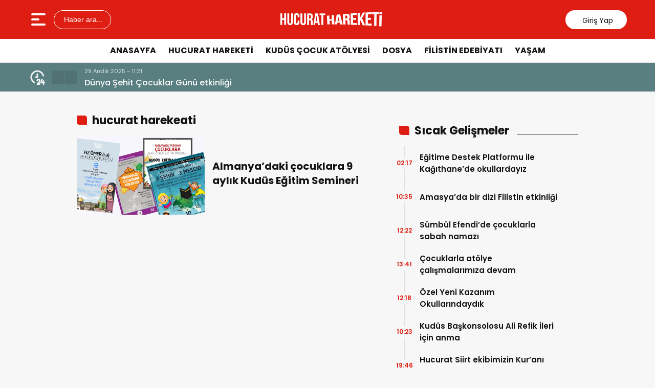

--- FILE ---
content_type: text/html; charset=UTF-8
request_url: https://hucurathareketi.com/tag/hucurat-harekeati/
body_size: 9191
content:
<!doctype html>
<html lang="tr">
<head>
<meta charset="UTF-8" />
<meta name="viewport" content="width=device-width, initial-scale=1.0, minimum-scale=1.0, maximum-scale=5.0">
<meta name="robots" content="index, follow">
<link rel="shortcut icon" href="https://hucurathareketi.com/wp-content/uploads/2025/06/favicon-16x16-1.png" />



<meta property="og:locale" content="tr_TR">
<meta property="og:site_name" content="Hucurat Hareketi">


    <title>hucurat harekeati - Hucurat Hareketi</title>
    <meta name="description" content="">
    <meta property="og:title" content="hucurat harekeati">
    <meta property="og:description" content="">
    <meta property="og:url" content="https://hucurathareketi.com/tag/hucurat-harekeati/">
    <meta property="og:type" content="website">



<meta name='robots' content='max-image-preview:large' />
<link rel="alternate" type="application/rss+xml" title="Hucurat Hareketi &raquo; hucurat harekeati etiket akışı" href="https://hucurathareketi.com/tag/hucurat-harekeati/feed/" />
<style id='wp-img-auto-sizes-contain-inline-css' type='text/css'>
img:is([sizes=auto i],[sizes^="auto," i]){contain-intrinsic-size:3000px 1500px}
/*# sourceURL=wp-img-auto-sizes-contain-inline-css */
</style>
<link rel='stylesheet' id='thewp-style-css' href='https://hucurathareketi.com/wp-content/themes/theHaberV9/style.css?ver=1755957970' type='text/css' media='all' />
<link rel='stylesheet' id='thewp-modul-css' href='https://hucurathareketi.com/wp-content/themes/theHaberV9/css/modul.css?ver=1748894102' type='text/css' media='all' />
<link rel='stylesheet' id='thewp-swiper-css' href='https://hucurathareketi.com/wp-content/themes/theHaberV9/css/swiper-bundle.min.css?ver=1748894102' type='text/css' media='all' />
<link rel='stylesheet' id='renk-css' href='https://hucurathareketi.com/wp-content/themes/theHaberV9/renk.css?ver=1749058261' type='text/css' media='all' />
<link rel='stylesheet' id='slb_core-css' href='https://hucurathareketi.com/wp-content/plugins/simple-lightbox/client/css/app.css?ver=2.9.4' type='text/css' media='all' />
<script type="text/javascript" src="https://hucurathareketi.com/wp-includes/js/jquery/jquery.min.js?ver=3.7.1" id="jquery-core-js"></script>
<meta name="tec-api-version" content="v1"><meta name="tec-api-origin" content="https://hucurathareketi.com"><link rel="alternate" href="https://hucurathareketi.com/wp-json/tribe/events/v1/events/?tags=hucurat-harekeati" />


<link rel="preconnect" href="https://fonts.googleapis.com">
<link rel="preconnect" href="https://fonts.gstatic.com" crossorigin>
<link rel="preload" as="style" href="https://fonts.googleapis.com/css2?family=Poppins:wght@300;400;500;600;700&#038;display=swap" onload="this.onload=null;this.rel='stylesheet'">
<noscript><link rel="stylesheet" href="https://fonts.googleapis.com/css2?family=Poppins:wght@300;400;500;600;700&#038;display=swap"></noscript>


<noscript>
<link rel="stylesheet" href="https://hucurathareketi.com/wp-content/themes/theHaberV9/css/swiper-bundle.min.css" />
</noscript>

<link rel="preload" href="https://hucurathareketi.com/wp-content/themes/theHaberV9/js/iconify3.1.0.min.js" as="script">
<script src="https://hucurathareketi.com/wp-content/themes/theHaberV9/js/iconify3.1.0.min.js" defer onload="if (typeof Iconify !== 'undefined' && Iconify.scan) Iconify.scan();"></script>




<style id='global-styles-inline-css' type='text/css'>
:root{--wp--preset--aspect-ratio--square: 1;--wp--preset--aspect-ratio--4-3: 4/3;--wp--preset--aspect-ratio--3-4: 3/4;--wp--preset--aspect-ratio--3-2: 3/2;--wp--preset--aspect-ratio--2-3: 2/3;--wp--preset--aspect-ratio--16-9: 16/9;--wp--preset--aspect-ratio--9-16: 9/16;--wp--preset--color--black: #000000;--wp--preset--color--cyan-bluish-gray: #abb8c3;--wp--preset--color--white: #ffffff;--wp--preset--color--pale-pink: #f78da7;--wp--preset--color--vivid-red: #cf2e2e;--wp--preset--color--luminous-vivid-orange: #ff6900;--wp--preset--color--luminous-vivid-amber: #fcb900;--wp--preset--color--light-green-cyan: #7bdcb5;--wp--preset--color--vivid-green-cyan: #00d084;--wp--preset--color--pale-cyan-blue: #8ed1fc;--wp--preset--color--vivid-cyan-blue: #0693e3;--wp--preset--color--vivid-purple: #9b51e0;--wp--preset--gradient--vivid-cyan-blue-to-vivid-purple: linear-gradient(135deg,rgb(6,147,227) 0%,rgb(155,81,224) 100%);--wp--preset--gradient--light-green-cyan-to-vivid-green-cyan: linear-gradient(135deg,rgb(122,220,180) 0%,rgb(0,208,130) 100%);--wp--preset--gradient--luminous-vivid-amber-to-luminous-vivid-orange: linear-gradient(135deg,rgb(252,185,0) 0%,rgb(255,105,0) 100%);--wp--preset--gradient--luminous-vivid-orange-to-vivid-red: linear-gradient(135deg,rgb(255,105,0) 0%,rgb(207,46,46) 100%);--wp--preset--gradient--very-light-gray-to-cyan-bluish-gray: linear-gradient(135deg,rgb(238,238,238) 0%,rgb(169,184,195) 100%);--wp--preset--gradient--cool-to-warm-spectrum: linear-gradient(135deg,rgb(74,234,220) 0%,rgb(151,120,209) 20%,rgb(207,42,186) 40%,rgb(238,44,130) 60%,rgb(251,105,98) 80%,rgb(254,248,76) 100%);--wp--preset--gradient--blush-light-purple: linear-gradient(135deg,rgb(255,206,236) 0%,rgb(152,150,240) 100%);--wp--preset--gradient--blush-bordeaux: linear-gradient(135deg,rgb(254,205,165) 0%,rgb(254,45,45) 50%,rgb(107,0,62) 100%);--wp--preset--gradient--luminous-dusk: linear-gradient(135deg,rgb(255,203,112) 0%,rgb(199,81,192) 50%,rgb(65,88,208) 100%);--wp--preset--gradient--pale-ocean: linear-gradient(135deg,rgb(255,245,203) 0%,rgb(182,227,212) 50%,rgb(51,167,181) 100%);--wp--preset--gradient--electric-grass: linear-gradient(135deg,rgb(202,248,128) 0%,rgb(113,206,126) 100%);--wp--preset--gradient--midnight: linear-gradient(135deg,rgb(2,3,129) 0%,rgb(40,116,252) 100%);--wp--preset--font-size--small: 13px;--wp--preset--font-size--medium: 20px;--wp--preset--font-size--large: 36px;--wp--preset--font-size--x-large: 42px;--wp--preset--spacing--20: 0.44rem;--wp--preset--spacing--30: 0.67rem;--wp--preset--spacing--40: 1rem;--wp--preset--spacing--50: 1.5rem;--wp--preset--spacing--60: 2.25rem;--wp--preset--spacing--70: 3.38rem;--wp--preset--spacing--80: 5.06rem;--wp--preset--shadow--natural: 6px 6px 9px rgba(0, 0, 0, 0.2);--wp--preset--shadow--deep: 12px 12px 50px rgba(0, 0, 0, 0.4);--wp--preset--shadow--sharp: 6px 6px 0px rgba(0, 0, 0, 0.2);--wp--preset--shadow--outlined: 6px 6px 0px -3px rgb(255, 255, 255), 6px 6px rgb(0, 0, 0);--wp--preset--shadow--crisp: 6px 6px 0px rgb(0, 0, 0);}:where(.is-layout-flex){gap: 0.5em;}:where(.is-layout-grid){gap: 0.5em;}body .is-layout-flex{display: flex;}.is-layout-flex{flex-wrap: wrap;align-items: center;}.is-layout-flex > :is(*, div){margin: 0;}body .is-layout-grid{display: grid;}.is-layout-grid > :is(*, div){margin: 0;}:where(.wp-block-columns.is-layout-flex){gap: 2em;}:where(.wp-block-columns.is-layout-grid){gap: 2em;}:where(.wp-block-post-template.is-layout-flex){gap: 1.25em;}:where(.wp-block-post-template.is-layout-grid){gap: 1.25em;}.has-black-color{color: var(--wp--preset--color--black) !important;}.has-cyan-bluish-gray-color{color: var(--wp--preset--color--cyan-bluish-gray) !important;}.has-white-color{color: var(--wp--preset--color--white) !important;}.has-pale-pink-color{color: var(--wp--preset--color--pale-pink) !important;}.has-vivid-red-color{color: var(--wp--preset--color--vivid-red) !important;}.has-luminous-vivid-orange-color{color: var(--wp--preset--color--luminous-vivid-orange) !important;}.has-luminous-vivid-amber-color{color: var(--wp--preset--color--luminous-vivid-amber) !important;}.has-light-green-cyan-color{color: var(--wp--preset--color--light-green-cyan) !important;}.has-vivid-green-cyan-color{color: var(--wp--preset--color--vivid-green-cyan) !important;}.has-pale-cyan-blue-color{color: var(--wp--preset--color--pale-cyan-blue) !important;}.has-vivid-cyan-blue-color{color: var(--wp--preset--color--vivid-cyan-blue) !important;}.has-vivid-purple-color{color: var(--wp--preset--color--vivid-purple) !important;}.has-black-background-color{background-color: var(--wp--preset--color--black) !important;}.has-cyan-bluish-gray-background-color{background-color: var(--wp--preset--color--cyan-bluish-gray) !important;}.has-white-background-color{background-color: var(--wp--preset--color--white) !important;}.has-pale-pink-background-color{background-color: var(--wp--preset--color--pale-pink) !important;}.has-vivid-red-background-color{background-color: var(--wp--preset--color--vivid-red) !important;}.has-luminous-vivid-orange-background-color{background-color: var(--wp--preset--color--luminous-vivid-orange) !important;}.has-luminous-vivid-amber-background-color{background-color: var(--wp--preset--color--luminous-vivid-amber) !important;}.has-light-green-cyan-background-color{background-color: var(--wp--preset--color--light-green-cyan) !important;}.has-vivid-green-cyan-background-color{background-color: var(--wp--preset--color--vivid-green-cyan) !important;}.has-pale-cyan-blue-background-color{background-color: var(--wp--preset--color--pale-cyan-blue) !important;}.has-vivid-cyan-blue-background-color{background-color: var(--wp--preset--color--vivid-cyan-blue) !important;}.has-vivid-purple-background-color{background-color: var(--wp--preset--color--vivid-purple) !important;}.has-black-border-color{border-color: var(--wp--preset--color--black) !important;}.has-cyan-bluish-gray-border-color{border-color: var(--wp--preset--color--cyan-bluish-gray) !important;}.has-white-border-color{border-color: var(--wp--preset--color--white) !important;}.has-pale-pink-border-color{border-color: var(--wp--preset--color--pale-pink) !important;}.has-vivid-red-border-color{border-color: var(--wp--preset--color--vivid-red) !important;}.has-luminous-vivid-orange-border-color{border-color: var(--wp--preset--color--luminous-vivid-orange) !important;}.has-luminous-vivid-amber-border-color{border-color: var(--wp--preset--color--luminous-vivid-amber) !important;}.has-light-green-cyan-border-color{border-color: var(--wp--preset--color--light-green-cyan) !important;}.has-vivid-green-cyan-border-color{border-color: var(--wp--preset--color--vivid-green-cyan) !important;}.has-pale-cyan-blue-border-color{border-color: var(--wp--preset--color--pale-cyan-blue) !important;}.has-vivid-cyan-blue-border-color{border-color: var(--wp--preset--color--vivid-cyan-blue) !important;}.has-vivid-purple-border-color{border-color: var(--wp--preset--color--vivid-purple) !important;}.has-vivid-cyan-blue-to-vivid-purple-gradient-background{background: var(--wp--preset--gradient--vivid-cyan-blue-to-vivid-purple) !important;}.has-light-green-cyan-to-vivid-green-cyan-gradient-background{background: var(--wp--preset--gradient--light-green-cyan-to-vivid-green-cyan) !important;}.has-luminous-vivid-amber-to-luminous-vivid-orange-gradient-background{background: var(--wp--preset--gradient--luminous-vivid-amber-to-luminous-vivid-orange) !important;}.has-luminous-vivid-orange-to-vivid-red-gradient-background{background: var(--wp--preset--gradient--luminous-vivid-orange-to-vivid-red) !important;}.has-very-light-gray-to-cyan-bluish-gray-gradient-background{background: var(--wp--preset--gradient--very-light-gray-to-cyan-bluish-gray) !important;}.has-cool-to-warm-spectrum-gradient-background{background: var(--wp--preset--gradient--cool-to-warm-spectrum) !important;}.has-blush-light-purple-gradient-background{background: var(--wp--preset--gradient--blush-light-purple) !important;}.has-blush-bordeaux-gradient-background{background: var(--wp--preset--gradient--blush-bordeaux) !important;}.has-luminous-dusk-gradient-background{background: var(--wp--preset--gradient--luminous-dusk) !important;}.has-pale-ocean-gradient-background{background: var(--wp--preset--gradient--pale-ocean) !important;}.has-electric-grass-gradient-background{background: var(--wp--preset--gradient--electric-grass) !important;}.has-midnight-gradient-background{background: var(--wp--preset--gradient--midnight) !important;}.has-small-font-size{font-size: var(--wp--preset--font-size--small) !important;}.has-medium-font-size{font-size: var(--wp--preset--font-size--medium) !important;}.has-large-font-size{font-size: var(--wp--preset--font-size--large) !important;}.has-x-large-font-size{font-size: var(--wp--preset--font-size--x-large) !important;}
/*# sourceURL=global-styles-inline-css */
</style>
</head>

<body data-rsssl=1 class="archive tag tag-hucurat-harekeati tag-184 wp-theme-theHaberV9 tribe-no-js">

<div class="reklamCerceve">
</div>

<header>
<div class="header">
<div class="ortala_header">

<div class="menuarama">
<button id="hamburger-icon" class="hamburger-icon" aria-label="Menüyü aç" title="Menüyü aç"><svg xmlns="http://www.w3.org/2000/svg" width="40" height="40" viewBox="0 0 20 20"><rect width="20" height="20" fill="none"/><path fill="currentColor" fill-rule="evenodd" d="M3 5a1 1 0 0 1 1-1h12a1 1 0 1 1 0 2H4a1 1 0 0 1-1-1m0 5a1 1 0 0 1 1-1h6a1 1 0 1 1 0 2H4a1 1 0 0 1-1-1m0 5a1 1 0 0 1 1-1h12a1 1 0 1 1 0 2H4a1 1 0 0 1-1-1" clip-rule="evenodd"/></svg></button>
<button id="aramaAc" class="arama-buton">
<span class="iconify" data-icon="material-symbols:search-rounded"></span> Haber ara...
</button>

</div>

<div class="logo">
<a href="https://hucurathareketi.com/" title="Hucurat Hareketi"><img src="https://hucurathareketi.com/wp-content/uploads/2025/06/logo.png" alt="Hucurat Hareketi" width="230" height="60" loading="eager" fetchpriority="high" class="logo-img"/></a></div>




<div class="sosyal">
<a href="https://www.facebook.com/hucurathareketi" target="_blank" rel="noopener noreferrer nofollow" title="facebook">
<span class="iconify" data-icon="gg:facebook" data-inline="false"></span>
</a><a href="https://x.com/hucurathareketi" target="_blank" rel="noopener noreferrer nofollow" title="twitter">
<span class="iconify" data-icon="ri:twitter-x-line" data-inline="false"></span>
</a><a href="https://instagram.com/hucurathareketi" target="_blank" rel="noopener noreferrer nofollow" title="instagram">
<span class="iconify" data-icon="streamline:instagram-solid" data-inline="false"></span>
</a><a class="giris" href="https://hucurathareketi.com/giris-yap" title="Giriş Yap">
<span class="iconify" data-icon="material-symbols:person-outline-rounded"></span>
<strong>Giriş Yap</strong>
</a>
</div>

</div>
</div>

<div class="nav">
<div class="genelortala_header">
<nav>
<nav class="header-menu"><ul><li id="menu-item-3662" class="menu-item menu-item-type-custom menu-item-object-custom menu-item-home menu-item-3662"><a href="https://hucurathareketi.com/">Anasayfa</a></li>
<li id="menu-item-3659" class="menu-item menu-item-type-taxonomy menu-item-object-category menu-item-has-children menu-item-3659"><a href="https://hucurathareketi.com/category/hucurathareketi/">Hucurat Hareketi</a>
<ul class="sub-menu">
	<li id="menu-item-3654" class="menu-item menu-item-type-taxonomy menu-item-object-category menu-item-3654"><a href="https://hucurathareketi.com/category/hucurathareketi/faaliyetler/">Faaliyetler</a></li>
	<li id="menu-item-3658" class="menu-item menu-item-type-taxonomy menu-item-object-category menu-item-3658"><a href="https://hucurathareketi.com/category/fetihkutuphanesi/">Fetih Kütüphanesi</a></li>
	<li id="menu-item-3664" class="menu-item menu-item-type-taxonomy menu-item-object-category menu-item-3664"><a href="https://hucurathareketi.com/category/dergi/">Dergi</a></li>
	<li id="menu-item-3668" class="menu-item menu-item-type-taxonomy menu-item-object-category menu-item-3668"><a href="https://hucurathareketi.com/category/hucurathareketi/medyadahucurat/">Medyada Hucurat</a></li>
	<li id="menu-item-3669" class="menu-item menu-item-type-taxonomy menu-item-object-category menu-item-3669"><a href="https://hucurathareketi.com/category/istanbulda-kudus-izleri/">İsranbul</a></li>
	<li id="menu-item-3670" class="menu-item menu-item-type-taxonomy menu-item-object-category menu-item-3670"><a href="https://hucurathareketi.com/category/roportaj/">Röportaj</a></li>
</ul>
</li>
<li id="menu-item-3660" class="menu-item menu-item-type-taxonomy menu-item-object-category menu-item-has-children menu-item-3660"><a href="https://hucurathareketi.com/category/kudus-cocuk-atolyesi/">Kudüs Çocuk Atölyesi</a>
<ul class="sub-menu">
	<li id="menu-item-5090" class="menu-item menu-item-type-taxonomy menu-item-object-category menu-item-5090"><a href="https://hucurathareketi.com/category/kudus-cocuk-atolyesi/atolye-dosya/">Atölye Dosya</a></li>
</ul>
</li>
<li id="menu-item-3665" class="menu-item menu-item-type-taxonomy menu-item-object-category menu-item-has-children menu-item-3665"><a href="https://hucurathareketi.com/category/dosya/">Dosya</a>
<ul class="sub-menu">
	<li id="menu-item-3663" class="menu-item menu-item-type-taxonomy menu-item-object-category menu-item-3663"><a href="https://hucurathareketi.com/category/analiz/">Analiz</a></li>
	<li id="menu-item-3667" class="menu-item menu-item-type-taxonomy menu-item-object-category menu-item-3667"><a href="https://hucurathareketi.com/category/haber/">Haber</a></li>
	<li id="menu-item-3677" class="menu-item menu-item-type-taxonomy menu-item-object-category menu-item-3677"><a href="https://hucurathareketi.com/category/dosya/arsiv-yazilar/">Arşivlik Yazılar</a></li>
	<li id="menu-item-3679" class="menu-item menu-item-type-taxonomy menu-item-object-category menu-item-3679"><a href="https://hucurathareketi.com/category/dosya/manipulasyon/">Manipülasyon</a></li>
	<li id="menu-item-3680" class="menu-item menu-item-type-taxonomy menu-item-object-category menu-item-3680"><a href="https://hucurathareketi.com/category/dosya/nekbe/">Nekbe</a></li>
	<li id="menu-item-3681" class="menu-item menu-item-type-post_type menu-item-object-page menu-item-3681"><a href="https://hucurathareketi.com/filistin-dokumanlar/">Dersler ve Dökümanlar</a></li>
</ul>
</li>
<li id="menu-item-3666" class="menu-item menu-item-type-taxonomy menu-item-object-category menu-item-has-children menu-item-3666"><a href="https://hucurathareketi.com/category/filistin-edebiyati/">Filistin Edebiyatı</a>
<ul class="sub-menu">
	<li id="menu-item-3661" class="menu-item menu-item-type-taxonomy menu-item-object-category menu-item-3661"><a href="https://hucurathareketi.com/category/yazar-yazilari/">Yazar yazıları</a></li>
	<li id="menu-item-3671" class="menu-item menu-item-type-taxonomy menu-item-object-category menu-item-3671"><a href="https://hucurathareketi.com/category/siirleriniz/">Şiirleriniz</a></li>
</ul>
</li>
<li id="menu-item-3672" class="menu-item menu-item-type-taxonomy menu-item-object-category menu-item-3672"><a href="https://hucurathareketi.com/category/filistin-yasam/">Yaşam</a></li>
</ul></nav></nav>
</div>
</div>

</header>
<div class="temizle"></div>


<div class="hdrsndk_bir"><section id="son_dakika">
<div class="ortala_header">
<div class="son_butonlar">
<span class="mingcute--hours-line"></span>
<div class="son_dakika_prev">
<span class="iconify" data-icon="mdi:chevron-left" data-inline="false"></span>
</div>
<div class="son_dakika_next">
<span class="iconify" data-icon="mdi:chevron-right" data-inline="false"></span>
</div>
</div>

<div class="swiper ust_son_dakika swiper-container">
<div class="swiper-wrapper">


<div class="swiper-slide">
<span class="saat">29 Aralık 2025 - 11:21</span>
<a href="https://hucurathareketi.com/dunya-sehit-cocuklar-gunu-etkinligi/" title="Dünya Şehit Çocuklar Günü etkinliği">
Dünya Şehit Çocuklar Günü etkinliği</a>
</div>


<div class="swiper-slide">
<span class="saat">23 Aralık 2025 - 13:14</span>
<a href="https://hucurathareketi.com/ayetlerle-filistin-ve-mescid-i-aksa/" title="Ayetlerle Filistin ve Mescid-i Aksa">
Ayetlerle Filistin ve Mescid-i Aksa</a>
</div>


<div class="swiper-slide">
<span class="saat">24 Ekim 2025 - 08:34</span>
<a href="https://hucurathareketi.com/mescid-i-aksa-haritasi-vektorel-cizim/" title="Mescid-i Aksa haritası vektörel çizim">
Mescid-i Aksa haritası vektörel çizim</a>
</div>


<div class="swiper-slide">
<span class="saat">11 Ekim 2025 - 17:34</span>
<a href="https://hucurathareketi.com/orgeneral-esref-bitlis-ilkokulunda-seminer/" title="Orgeneral Eşref Bitlis İlkokulu’nda seminer">
Orgeneral Eşref Bitlis İlkokulu’nda seminer</a>
</div>


<div class="swiper-slide">
<span class="saat">10 Temmuz 2025 - 15:26</span>
<a href="https://hucurathareketi.com/hayom-gazetesinin-antisemitizm-haberine-bak/" title="Hayom Gazetesi’nin antisemitizm haberine bak">
Hayom Gazetesi’nin antisemitizm haberine bak</a>
</div>


</div>
</div>


</div>
</section>
</div>
<div class="temizle"></div>


<section id="arsiv_sayfasi" class="archive">
<div class="ust_bosluk">
<div class="genelortala">

    
<div class="kategori_sol">

<div class="category_sayfa_baslik">
<h3>
hucurat harekeati</h3>
</div>


<div class="liste_haber">
<a href="https://hucurathareketi.com/almanyadaki-cocuklara-9-aylik-kudus-egitim-semineri/">
<img src="https://hucurathareketi.com/wp-content/uploads/2022/02/manset.jpg" width="277" height="154" alt="manset" alt="Almanya’daki çocuklara 9 aylık Kudüs Eğitim Semineri" class="icerik-resim" loading="lazy"/><div>
<h2>Almanya’daki çocuklara 9 aylık Kudüs Eğitim Semineri</h2>
</div>
</a>
</div>

<div class="temizle"></div>

</div>

<div class="kategori_sag">


<ul class="benzer_haberler">
<div class="sag_baslik"><h3>Sıcak Gelişmeler</h3></div>

<li>
<a href="https://hucurathareketi.com/egitime-destek-platformu-ile-kagithanede-okullardayiz/" title="Eğitime Destek Platformu ile Kağıthane’de okullardayız">
Eğitime Destek Platformu ile Kağıthane’de okullardayız</a>
<span class="tarih">02:17</span>
</li>
<li>
<a href="https://hucurathareketi.com/amasyada-bir-dizi-filistin-etkinligi/" title="Amasya’da bir dizi Filistin etkinliği">
Amasya’da bir dizi Filistin etkinliği</a>
<span class="tarih">10:35</span>
</li>
<li>
<a href="https://hucurathareketi.com/sumbul-efendide-cocuklarla-sabah-namazi/" title="Sümbül Efendi’de çocuklarla sabah namazı">
Sümbül Efendi’de çocuklarla sabah namazı</a>
<span class="tarih">12:22</span>
</li>
<li>
<a href="https://hucurathareketi.com/cocuklarla-atolye-calismalarimiza-devam/" title="Çocuklarla atölye çalışmalarımıza devam">
Çocuklarla atölye çalışmalarımıza devam</a>
<span class="tarih">13:41</span>
</li>
<li>
<a href="https://hucurathareketi.com/ozel-yeni-kazanim-okullarindaydik/" title="Özel Yeni Kazanım Okullarındaydık">
Özel Yeni Kazanım Okullarındaydık</a>
<span class="tarih">12:18</span>
</li>
<li>
<a href="https://hucurathareketi.com/kudus-baskonsolosu-ali-refik-ileri-icin-anma/" title="Kudüs Başkonsolosu Ali Refik İleri için anma">
Kudüs Başkonsolosu Ali Refik İleri için anma</a>
<span class="tarih">10:23</span>
</li>
<li>
<a href="https://hucurathareketi.com/hucurat-siirt-ekibimizin-kurani-anlama-dersleri/" title="Hucurat Siirt ekibimizin Kur’anı anlama dersleri">
Hucurat Siirt ekibimizin Kur’anı anlama dersleri</a>
<span class="tarih">19:46</span>
</li>
<li>
<a href="https://hucurathareketi.com/ali-riza-ozderici-lisesinde-gazze-etkinligi/" title="Ali Rıza Özderici Lisesi&#8217;nde Gazze etkinliği">
Ali Rıza Özderici Lisesi&#8217;nde Gazze etkinliği</a>
<span class="tarih">10:36</span>
</li>
<li>
<a href="https://hucurathareketi.com/mescid-i-aksa-haritasi-vektorel-cizim/" title="Mescid-i Aksa haritası vektörel çizim">
Mescid-i Aksa haritası vektörel çizim</a>
<span class="tarih">08:34</span>
</li>
<li>
<a href="https://hucurathareketi.com/mekan-i-aksada-misafir-cocuklari-agirladik/" title="Mekan-ı Aksa&#8217;da misafir çocukları ağırladık">
Mekan-ı Aksa&#8217;da misafir çocukları ağırladık</a>
<span class="tarih">17:56</span>
</li>
</ul>
<div class="temizle"></div>


</div>

<div class="temizle"></div>
</div>
</div>
</section>
<div class="temizle"></div>




<footer>
<div class="genelortala_header">

<a class="footer_logoa" href="https://hucurathareketi.com/" title="Hucurat Hareketi">
<img src="https://hucurathareketi.com/wp-content/uploads/2025/06/logoKirmizi.png" alt="Hucurat Hareketi" width="230" height="60" loading="eager" fetchpriority="high" class="footer_logo"/></a>

<div class="footer">
<div class="box">
<button class="accordion-header">KATEGORİLER<span class="accordion-icon iconify" data-icon="fa6-solid:angle-down"></span></button>
<div class="accordion-content">
<nav class="fbir-menu"><ul><li id="menu-item-644" class="menu-item menu-item-type-custom menu-item-object-custom menu-item-home menu-item-644"><a href="https://hucurathareketi.com/">Anasayfa</a></li>
<li id="menu-item-371" class="menu-item menu-item-type-taxonomy menu-item-object-category menu-item-371"><a href="https://hucurathareketi.com/category/kudus-cocuk-atolyesi/">Kudüs Çocuk Atölyesi</a></li>
<li id="menu-item-696" class="menu-item menu-item-type-taxonomy menu-item-object-category menu-item-696"><a href="https://hucurathareketi.com/category/hucurathareketi/faaliyetler/">Faaliyetler</a></li>
<li id="menu-item-555" class="menu-item menu-item-type-taxonomy menu-item-object-category menu-item-555"><a href="https://hucurathareketi.com/category/hucurathareketi/">Hucurat Hareketi</a></li>
<li id="menu-item-365" class="menu-item menu-item-type-taxonomy menu-item-object-category menu-item-365"><a href="https://hucurathareketi.com/category/roportaj/">Röportaj</a></li>
<li id="menu-item-366" class="menu-item menu-item-type-taxonomy menu-item-object-category menu-item-366"><a href="https://hucurathareketi.com/category/haber/">Haber</a></li>
<li id="menu-item-901" class="menu-item menu-item-type-taxonomy menu-item-object-category menu-item-901"><a href="https://hucurathareketi.com/category/dosya/arsiv-yazilar/">Arşivlik Yazılar</a></li>
<li id="menu-item-610" class="menu-item menu-item-type-taxonomy menu-item-object-category menu-item-610"><a href="https://hucurathareketi.com/category/dosya/manipulasyon/">Manipülasyon</a></li>
<li id="menu-item-402" class="menu-item menu-item-type-taxonomy menu-item-object-category menu-item-402"><a href="https://hucurathareketi.com/category/dosya/nekbe/">Nekbe</a></li>
<li id="menu-item-824" class="menu-item menu-item-type-post_type menu-item-object-page menu-item-824"><a href="https://hucurathareketi.com/filistin-dokumanlar/">Dersler ve Dökümanlar</a></li>
<li id="menu-item-3385" class="menu-item menu-item-type-taxonomy menu-item-object-category menu-item-3385"><a href="https://hucurathareketi.com/category/dergi/">Dergi</a></li>
<li id="menu-item-3619" class="menu-item menu-item-type-taxonomy menu-item-object-category menu-item-3619"><a href="https://hucurathareketi.com/category/yazar-yazilari/">Yazar yazıları</a></li>
</ul></nav></div>
</div>

<div class="box">
<button class="accordion-header">KISAYOLLAR<span class="accordion-icon iconify" data-icon="fa6-solid:angle-down"></span></button>
<div class="accordion-content">
<nav class="fiki-menu"><ul><li id="menu-item-314" class="menu-item menu-item-type-post_type menu-item-object-page menu-item-314"><a href="https://hucurathareketi.com/hakkimizda/">HAKKIMIZDA</a></li>
<li id="menu-item-315" class="menu-item menu-item-type-post_type menu-item-object-page menu-item-315"><a href="https://hucurathareketi.com/iletisim/">İLETİŞİM</a></li>
<li id="menu-item-3651" class="menu-item menu-item-type-taxonomy menu-item-object-category menu-item-3651"><a href="https://hucurathareketi.com/category/hucurathareketi/faaliyetler/">Faaliyetler</a></li>
</ul></nav></div>
</div>

<div class="box">
<button class="accordion-header">E-BÜLTEN<span class="accordion-icon iconify" data-icon="fa6-solid:angle-down"></span></button>
<div class="accordion-content">


<div id="e_bulten_alan">
<div class="eBultenAbone">
<input type="text" class="eBultenin" placeholder="E-Posta Adresiniz" aria-labelledby="eBultenAbone">
<input type="hidden" class="bultenNonce" value="2999829c3c">
<button type="button" class="bultenGonderBtn" aria-label="Gönder">
<span class="iconify" data-icon="material-symbols:send-outline-rounded" data-inline="false"></span>
</button>
</div>
<div class="bulten-mesaj" aria-live="polite" role="alert"></div>
<span>
<strong>hucurathareketi.com</strong> e-bültenine abone olarak, tarafınıza haber, duyuru ve kampanya içerikli e-postaların gönderilmesini kabul etmiş olursunuz.
</span>
</div>

</div>
</div>
</div>

<div class="temizle"></div>

<p class="copyr">
Hucurat Suresi, 10. Ayet: "Mü'minler ancak kardeştir"</p>

<div class="footer_alt">
<div class="store">
</div>
<div class="sosyal">


<a href="https://www.facebook.com/hucurathareketi" target="_blank" rel="noopener noreferrer nofollow" title="facebook">
<span class="iconify" data-icon="gg:facebook" data-inline="false"></span>
</a><a href="https://x.com/hucurathareketi" target="_blank" rel="noopener noreferrer nofollow" title="twitter">
<span class="iconify" data-icon="ri:twitter-x-line" data-inline="false"></span>
</a><a href="https://instagram.com/hucurathareketi" target="_blank" rel="noopener noreferrer nofollow" title="instagram">
<span class="iconify" data-icon="streamline:instagram-solid" data-inline="false"></span>
</a>
<a href="/feed" title="RSS">
<span class="iconify" data-icon="mdi:rss" data-inline="false"></span>
</a>

</div>
</div>

</div>
</footer>

<template id="mobile-menu-template">
<a href="https://hucurathareketi.com/" title="Hucurat Hareketi">
<img src="https://hucurathareketi.com/wp-content/uploads/2025/06/logo-mobil.png" alt="Hucurat Hareketi" width="230" height="60" loading="eager" fetchpriority="high" class="f_mlogo"/></a>

<button id="close-menu" class="close-menu"><svg xmlns="http://www.w3.org/2000/svg" width="36" height="36" viewBox="0 0 24 24"><rect width="24" height="24" fill="none"/><path fill="currentColor" d="M17.127 6.873a1.25 1.25 0 0 1 0 1.768L13.767 12l3.36 3.359a1.25 1.25 0 1 1-1.768 1.768L12 13.767l-3.359 3.36a1.25 1.25 0 1 1-1.768-1.768L10.233 12l-3.36-3.359a1.25 1.25 0 0 1 1.768-1.768L12 10.233l3.359-3.36a1.25 1.25 0 0 1 1.768 0"/></svg></button>


<div class="menu_scrollbar">
<div class="menu_scrollbar_ic">
<nav class="mobil-menu"><ul><li class="menu-item menu-item-type-post_type menu-item-object-page menu-item-314"><a href="https://hucurathareketi.com/hakkimizda/">HAKKIMIZDA</a></li>
<li class="menu-item menu-item-type-post_type menu-item-object-page menu-item-315"><a href="https://hucurathareketi.com/iletisim/">İLETİŞİM</a></li>
<li class="menu-item menu-item-type-taxonomy menu-item-object-category menu-item-3651"><a href="https://hucurathareketi.com/category/hucurathareketi/faaliyetler/">Faaliyetler</a></li>
</ul></nav><div class="menu_sosyal">
<a href="https://www.facebook.com/hucurathareketi" target="_blank" rel="noopener noreferrer nofollow" title="facebook">
<span class="iconify" data-icon="gg:facebook" data-inline="false"></span>
</a><a href="https://x.com/hucurathareketi" target="_blank" rel="noopener noreferrer nofollow" title="twitter">
<span class="iconify" data-icon="ri:twitter-x-line" data-inline="false"></span>
</a><a href="https://instagram.com/hucurathareketi" target="_blank" rel="noopener noreferrer nofollow" title="instagram">
<span class="iconify" data-icon="streamline:instagram-solid" data-inline="false"></span>
</a></div>
</div>
</div>
</template>
<div id="side-menu" class="side-menu"></div>
<div id="menu-overlay" class="menu-overlay"></div>

<div id="aramaPaneli" class="arama-panel">
<form role="search" id="arama_form" action="https://hucurathareketi.com/" method="get" autocomplete="off">
<input id="arama" type="text" value="" placeholder="haber ara..." name="s" aria-label="Haber arama">
<button type="submit" class="s" aria-label="Ara">
<span class="iconify" data-icon="fa6-solid:magnifying-glass"></span>
</button>
</form>
</div>
<div id="aramaOverlay"></div>

<script type="speculationrules">
{"prefetch":[{"source":"document","where":{"and":[{"href_matches":"/*"},{"not":{"href_matches":["/wp-*.php","/wp-admin/*","/wp-content/uploads/*","/wp-content/*","/wp-content/plugins/*","/wp-content/themes/theHaberV9/*","/*\\?(.+)"]}},{"not":{"selector_matches":"a[rel~=\"nofollow\"]"}},{"not":{"selector_matches":".no-prefetch, .no-prefetch a"}}]},"eagerness":"conservative"}]}
</script>
		<script>
		( function ( body ) {
			'use strict';
			body.className = body.className.replace( /\btribe-no-js\b/, 'tribe-js' );
		} )( document.body );
		</script>
		<script> /* <![CDATA[ */var tribe_l10n_datatables = {"aria":{"sort_ascending":": activate to sort column ascending","sort_descending":": activate to sort column descending"},"length_menu":"Show _MENU_ entries","empty_table":"No data available in table","info":"Showing _START_ to _END_ of _TOTAL_ entries","info_empty":"Showing 0 to 0 of 0 entries","info_filtered":"(filtered from _MAX_ total entries)","zero_records":"No matching records found","search":"Search:","all_selected_text":"All items on this page were selected. ","select_all_link":"Select all pages","clear_selection":"Clear Selection.","pagination":{"all":"All","next":"Next","previous":"Previous"},"select":{"rows":{"0":"","_":": Selected %d rows","1":": Selected 1 row"}},"datepicker":{"dayNames":["Pazar","Pazartesi","Sal\u0131","\u00c7ar\u015famba","Per\u015fembe","Cuma","Cumartesi"],"dayNamesShort":["Paz","Pts","Sal","\u00c7ar","Per","Cum","Cts"],"dayNamesMin":["P","P","S","\u00c7","P","C","C"],"monthNames":["Ocak","\u015eubat","Mart","Nisan","May\u0131s","Haziran","Temmuz","A\u011fustos","Eyl\u00fcl","Ekim","Kas\u0131m","Aral\u0131k"],"monthNamesShort":["Ocak","\u015eubat","Mart","Nisan","May\u0131s","Haziran","Temmuz","A\u011fustos","Eyl\u00fcl","Ekim","Kas\u0131m","Aral\u0131k"],"monthNamesMin":["Oca","\u015eub","Mar","Nis","May","Haz","Tem","A\u011fu","Eyl","Eki","Kas","Ara"],"nextText":"Next","prevText":"Prev","currentText":"Today","closeText":"Done","today":"Today","clear":"Clear"}};/* ]]> */ </script><script type="text/javascript" src="https://hucurathareketi.com/wp-content/plugins/the-events-calendar/common/build/js/user-agent.js?ver=da75d0bdea6dde3898df" id="tec-user-agent-js"></script>
<script type="text/javascript" defer="defer" src="https://hucurathareketi.com/wp-content/themes/theHaberV9/js/swiper-bundle.min.js?ver=1748894109" id="thewp-swiper-js"></script>
<script type="text/javascript" defer="defer" src="https://hucurathareketi.com/wp-content/themes/theHaberV9/js/tema.js?ver=1748894109" id="thewp-tema-js"></script>
<script type="text/javascript" id="yorum-begeni-js-extra">
/* <![CDATA[ */
var yorumBegeni = {"ajax_url":"https://hucurathareketi.com/wp-content/themes/theHaberV9/like-handler.php","nonce":"2d482f3dec","oylar":[]};
//# sourceURL=yorum-begeni-js-extra
/* ]]> */
</script>
<script type="text/javascript" src="https://hucurathareketi.com/wp-content/themes/theHaberV9/js/yorum-begeni.js?ver=1748894110" id="yorum-begeni-js"></script>
<script type="text/javascript" id="slb_context">/* <![CDATA[ */if ( !!window.jQuery ) {(function($){$(document).ready(function(){if ( !!window.SLB ) { {$.extend(SLB, {"context":["public","user_guest"]});} }})})(jQuery);}/* ]]> */</script>

<script type="application/ld+json">{"@context":"https://schema.org","@type":"CollectionPage","name":"hucurat harekeati","description":"","url":"https://hucurathareketi.com/tag/hucurat-harekeati/"}</script>
<script type="application/ld+json">{"@context":"https://schema.org","@type":"BreadcrumbList","itemListElement":[{"@type":"ListItem","position":1,"name":"Anasayfa","item":"https://hucurathareketi.com/"}]}</script>

<script>
function thewpHavaDurumuInit() {
document.querySelectorAll('.header_havadurumu:not([data-hava-init])').forEach(container => {
container.setAttribute('data-hava-init', 'true'); // birden fazla kez çalışmasın

const dropdown = container.querySelector('.hava_dropdown');
const toggle = container.querySelector('.hava_dropdown_toggle');
const sehirAd = container.querySelector('.havaSehir');
const bilgiSpan = container.querySelector('.havaBilgi');
const imgElem = container.querySelector('.havaImg');

if (!dropdown || !toggle || !sehirAd || !bilgiSpan) return;

toggle.addEventListener('click', function (e) {
e.stopPropagation();
dropdown.style.display = dropdown.style.display === 'block' ? 'none' : 'block';
});

document.addEventListener('click', function (e) {
if (!container.contains(e.target)) {
dropdown.style.display = 'none';
}
});

dropdown.querySelectorAll('li').forEach(function (item) {
item.addEventListener('click', function () {
const orjSehir = this.textContent.trim();
const temizSehir = orjSehir
.toLowerCase()
.replace(/ç/g, 'c').replace(/ğ/g, 'g').replace(/ı/g, 'i')
.replace(/ö/g, 'o').replace(/ş/g, 's').replace(/ü/g, 'u')
.replace(/[^a-z0-9]/g, '');

fetch('/thewpcache/havadurumu_' + temizSehir + '.json')
.then(res => res.json())
.then(data => {
if (!data || !data.today) return;

const h3Match = data.today.description.match(/<h3[^>]*>(.*?)<\/h3>/i);
const h3 = h3Match ? h3Match[1] : '';
const temp = (data.today.temperature || '').replace(/[\s°]+/g, '') + '°';
const img = data.today.image || '';

sehirAd.textContent = orjSehir;
bilgiSpan.textContent = h3;
toggle.innerHTML = temp + ' <svg xmlns="http://www.w3.org/2000/svg" aria-hidden="true" role="img" width="0.88em" height="1em" viewBox="0 0 448 512" class="havadurumu-icon"><path fill="currentColor" d="M201.4 374.6c12.5 12.5 32.8 12.5 45.3 0l160-160c12.5-12.5 12.5-32.8 0-45.3s-32.8-12.5-45.3 0L224 306.7 86.6 169.4c-12.5-12.5-32.8-12.5-45.3 0s-12.5 32.8 0 45.3l160 160z"></path></svg>';

if (imgElem) {
imgElem.src = img;
imgElem.alt = orjSehir + ' hava durumu';
}

dropdown.style.display = 'none';
});
});
});
});
}

document.addEventListener('DOMContentLoaded', function () {
thewpHavaDurumuInit();
});
</script>


<script>
document.addEventListener("DOMContentLoaded", function () {
const gonderBtn = document.querySelector(".bultenGonderBtn");
if (!gonderBtn) return;

gonderBtn.addEventListener("click", function () {
const emailInput = document.querySelector(".eBultenin");
const nonceInput = document.querySelector(".bultenNonce");
const mesajAlani = document.querySelector(".bulten-mesaj");

const email = emailInput.value.trim();
const nonce = nonceInput.value;

mesajGoster("Mail adresiniz kontrol ediliyor...", "kontrol");

if (!validateEmail(email)) {
mesajGoster("Lütfen geçerli bir e-posta adresi giriniz.", "uyari");
return;
}

fetch(window.location.href, {
method: "POST",
headers: {
"Content-Type": "application/x-www-form-urlencoded",
},
body: new URLSearchParams({
email: email,
_wpnonce: nonce,
}),
})
.then((res) => res.text())
.then((html) => {
const parser = new DOMParser();
const doc = parser.parseFromString(html, "text/html");
const sonuc = doc.querySelector("#bultenSonuc");
const mesaj = sonuc ? sonuc.textContent.trim() : "Bir hata oluştu.";

if (mesaj === "1") {
mesajGoster("Mail adresiniz başarıyla kayıt edilmiştir.", "basarili");
emailInput.value = "";
} else {
mesajGoster(mesaj, "hata");
}
})
.catch(() => {
mesajGoster("Bağlantı hatası oluştu. Lütfen tekrar deneyin.", "hata");
});

function validateEmail(email) {
return /^[^\s@]+@[^\s@]+\.[^\s@]+$/.test(email);
}

function mesajGoster(metin, tur) {
mesajAlani.className = "bulten-mesaj " + tur;
mesajAlani.innerHTML = "<p>" + metin + "</p>";
mesajAlani.style.display = "block";

setTimeout(() => {
mesajAlani.style.display = "none";
mesajAlani.className = "bulten-mesaj";
mesajAlani.innerHTML = "";
}, 5000);
}
});
});
</script>





</body>
</html>


--- FILE ---
content_type: text/css
request_url: https://hucurathareketi.com/wp-content/themes/theHaberV9/renk.css?ver=1749058261
body_size: 207
content:

:root {
--body: #f7f7f7;
--mobilbg: #121212;
--mobil_color: #ffffff;
--yatay_bg: #de1e12;
--yesil: #439d2b;
--turuncu: #f56e00;
--mor: #3b2167;
--mavi: #1666d9;
--kirmizi_color: #de1e12;
--kirmizi: #de1e12;
--siyah: #121212;
--siyah_color: #121212;
--hardal: #e1a500;
--beyaz: #ffffff;
--beyazbg: #ffffff;
--border: #e1e1e1;
--gribg: #fbfbfb;
--fontfamily: "source_sans_proregular", "Poppins", sans-serif;
--mansetfamily: "source_sans_proregular", "Poppins", sans-serif;
}
body {
font-family: var(--fontfamily);
}
.manset_buyuk .swiper-slide h2,
.kategori_manset_iki .swiper-slide div h2 {
font-family: var(--mansetfamily);
}
@media (max-width: 600px) {
  .anasayfa_kategori_bir,
  .anasayfa_kategori_iki,
  .anasayfa_kategori_uc,
  .anasayfa_kategori_dort,
  .anasayfa_kategori_yedi .kategori-slider-sag,
  .anasayfa_kategori_yedi .kategori-slider-alti,
  .kategori_sol,
  .ilan_listele_bir,
  .kategori_kutu,
  .category_liste_bir {
    gap: 10px;
  }
  .anasayfa_kategori_iki .haber:first-child strong,
  .anasayfa_kategori_uc .haber:nth-child(2) strong,
  .anasayfa_kategori_dort .haber:nth-child(5) strong,
  .anasayfa_kategori_yedi .swiper-slide .haber strong,
  .category_liste_bir > .haber:nth-of-type(1) strong,
  .category_liste_bir > .haber:nth-of-type(7) strong,
  .category_liste_bir > .haber:nth-of-type(17) strong {
    font-size: 17px;
    font-weight: 500;
  }
  .anasayfa_kategori_bir .haber strong,
  .anasayfa_kategori_iki .haber strong,
  .anasayfa_kategori_uc .haber strong,
  .anasayfa_kategori_dort .haber strong,
  .anasayfa_kategori_yedi .kategori-slider-sag .haber strong,
  .anasayfa_kategori_yedi .kategori-slider-alti .haber strong,
  .liste_haber h2,
  .ilan_listele_bir .haber strong,
  .kategori_kutu .kutu_haber strong,
  .category_liste_bir .haber strong {
    font-size: 14px;
    font-weight: 500;
  }
  .kategori_sol .liste_haber {
    flex: 0 0 calc(50% - 5px);
  }
}
